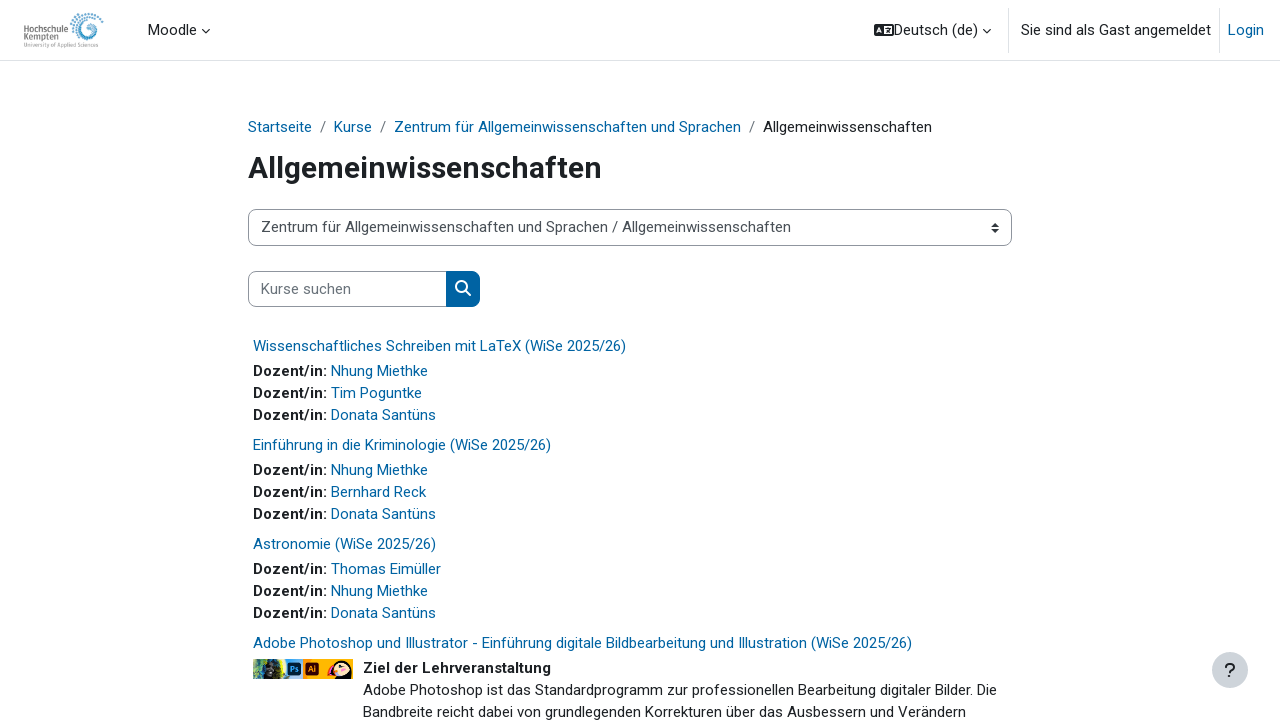

--- FILE ---
content_type: text/html; charset=utf-8
request_url: https://moodle.hs-kempten.de/course/index.php?categoryid=84
body_size: 14237
content:
<!DOCTYPE html>

<html  dir="ltr" lang="de" xml:lang="de">
<head>
    <title>Alle Kurse | Moodle HS Kempten</title>
    <link rel="shortcut icon" href="https://moodle.hs-kempten.de/pluginfile.php/1/theme_boost_union/favicon/64x64/1764595730/favicon.ico" />
    <meta http-equiv="Content-Type" content="text/html; charset=utf-8" />
<meta name="keywords" content="moodle, Alle Kurse | Moodle HS Kempten" />
<link rel="stylesheet" type="text/css" href="https://moodle.hs-kempten.de/theme/yui_combo.php?rollup/3.18.1/yui-moodlesimple-min.css" /><script id="firstthemesheet" type="text/css">/** Required in order to fix style inclusion problems in IE with YUI **/</script><link rel="stylesheet" type="text/css" href="https://moodle.hs-kempten.de/theme/styles.php/boost_union/1764595730_1/all" />
<script>
//<![CDATA[
var M = {}; M.yui = {};
M.pageloadstarttime = new Date();
M.cfg = {"wwwroot":"https:\/\/moodle.hs-kempten.de","homeurl":{},"sesskey":"iKFnPBIr44","sessiontimeout":"28800","sessiontimeoutwarning":"1200","themerev":"1764595730","slasharguments":1,"theme":"boost_union","iconsystemmodule":"core\/icon_system_fontawesome","jsrev":"1764595730","admin":"admin","svgicons":true,"usertimezone":"Europa\/Berlin","language":"de","courseId":1,"courseContextId":2,"contextid":220,"contextInstanceId":84,"langrev":1766287983,"templaterev":"1764595730"};var yui1ConfigFn = function(me) {if(/-skin|reset|fonts|grids|base/.test(me.name)){me.type='css';me.path=me.path.replace(/\.js/,'.css');me.path=me.path.replace(/\/yui2-skin/,'/assets/skins/sam/yui2-skin')}};
var yui2ConfigFn = function(me) {var parts=me.name.replace(/^moodle-/,'').split('-'),component=parts.shift(),module=parts[0],min='-min';if(/-(skin|core)$/.test(me.name)){parts.pop();me.type='css';min=''}
if(module){var filename=parts.join('-');me.path=component+'/'+module+'/'+filename+min+'.'+me.type}else{me.path=component+'/'+component+'.'+me.type}};
YUI_config = {"debug":false,"base":"https:\/\/moodle.hs-kempten.de\/lib\/yuilib\/3.18.1\/","comboBase":"https:\/\/moodle.hs-kempten.de\/theme\/yui_combo.php?","combine":true,"filter":null,"insertBefore":"firstthemesheet","groups":{"yui2":{"base":"https:\/\/moodle.hs-kempten.de\/lib\/yuilib\/2in3\/2.9.0\/build\/","comboBase":"https:\/\/moodle.hs-kempten.de\/theme\/yui_combo.php?","combine":true,"ext":false,"root":"2in3\/2.9.0\/build\/","patterns":{"yui2-":{"group":"yui2","configFn":yui1ConfigFn}}},"moodle":{"name":"moodle","base":"https:\/\/moodle.hs-kempten.de\/theme\/yui_combo.php?m\/1764595730\/","combine":true,"comboBase":"https:\/\/moodle.hs-kempten.de\/theme\/yui_combo.php?","ext":false,"root":"m\/1764595730\/","patterns":{"moodle-":{"group":"moodle","configFn":yui2ConfigFn}},"filter":null,"modules":{"moodle-core-maintenancemodetimer":{"requires":["base","node"]},"moodle-core-blocks":{"requires":["base","node","io","dom","dd","dd-scroll","moodle-core-dragdrop","moodle-core-notification"]},"moodle-core-notification":{"requires":["moodle-core-notification-dialogue","moodle-core-notification-alert","moodle-core-notification-confirm","moodle-core-notification-exception","moodle-core-notification-ajaxexception"]},"moodle-core-notification-dialogue":{"requires":["base","node","panel","escape","event-key","dd-plugin","moodle-core-widget-focusafterclose","moodle-core-lockscroll"]},"moodle-core-notification-alert":{"requires":["moodle-core-notification-dialogue"]},"moodle-core-notification-confirm":{"requires":["moodle-core-notification-dialogue"]},"moodle-core-notification-exception":{"requires":["moodle-core-notification-dialogue"]},"moodle-core-notification-ajaxexception":{"requires":["moodle-core-notification-dialogue"]},"moodle-core-event":{"requires":["event-custom"]},"moodle-core-formchangechecker":{"requires":["base","event-focus","moodle-core-event"]},"moodle-core-handlebars":{"condition":{"trigger":"handlebars","when":"after"}},"moodle-core-actionmenu":{"requires":["base","event","node-event-simulate"]},"moodle-core-languninstallconfirm":{"requires":["base","node","moodle-core-notification-confirm","moodle-core-notification-alert"]},"moodle-core-lockscroll":{"requires":["plugin","base-build"]},"moodle-core-dragdrop":{"requires":["base","node","io","dom","dd","event-key","event-focus","moodle-core-notification"]},"moodle-core-chooserdialogue":{"requires":["base","panel","moodle-core-notification"]},"moodle-core_availability-form":{"requires":["base","node","event","event-delegate","panel","moodle-core-notification-dialogue","json"]},"moodle-backup-confirmcancel":{"requires":["node","node-event-simulate","moodle-core-notification-confirm"]},"moodle-backup-backupselectall":{"requires":["node","event","node-event-simulate","anim"]},"moodle-course-management":{"requires":["base","node","io-base","moodle-core-notification-exception","json-parse","dd-constrain","dd-proxy","dd-drop","dd-delegate","node-event-delegate"]},"moodle-course-util":{"requires":["node"],"use":["moodle-course-util-base"],"submodules":{"moodle-course-util-base":{},"moodle-course-util-section":{"requires":["node","moodle-course-util-base"]},"moodle-course-util-cm":{"requires":["node","moodle-course-util-base"]}}},"moodle-course-categoryexpander":{"requires":["node","event-key"]},"moodle-course-dragdrop":{"requires":["base","node","io","dom","dd","dd-scroll","moodle-core-dragdrop","moodle-core-notification","moodle-course-coursebase","moodle-course-util"]},"moodle-form-dateselector":{"requires":["base","node","overlay","calendar"]},"moodle-form-shortforms":{"requires":["node","base","selector-css3","moodle-core-event"]},"moodle-question-chooser":{"requires":["moodle-core-chooserdialogue"]},"moodle-question-preview":{"requires":["base","dom","event-delegate","event-key","core_question_engine"]},"moodle-question-searchform":{"requires":["base","node"]},"moodle-availability_completion-form":{"requires":["base","node","event","moodle-core_availability-form"]},"moodle-availability_date-form":{"requires":["base","node","event","io","moodle-core_availability-form"]},"moodle-availability_grade-form":{"requires":["base","node","event","moodle-core_availability-form"]},"moodle-availability_group-form":{"requires":["base","node","event","moodle-core_availability-form"]},"moodle-availability_grouping-form":{"requires":["base","node","event","moodle-core_availability-form"]},"moodle-availability_profile-form":{"requires":["base","node","event","moodle-core_availability-form"]},"moodle-mod_assign-history":{"requires":["node","transition"]},"moodle-mod_attendance-groupfilter":{"requires":["base","node"]},"moodle-mod_checklist-linkselect":{"requires":["node","event-valuechange"]},"moodle-mod_customcert-rearrange":{"requires":["dd-delegate","dd-drag"]},"moodle-mod_oublog-tagselector":{"requires":["base","node","autocomplete","autocomplete-filters","autocomplete-highlighters"]},"moodle-mod_oublog-savecheck":{"requires":["base","node","io","panel","moodle-core-notification-alert"]},"moodle-mod_quiz-quizbase":{"requires":["base","node"]},"moodle-mod_quiz-questionchooser":{"requires":["moodle-core-chooserdialogue","moodle-mod_quiz-util","querystring-parse"]},"moodle-mod_quiz-modform":{"requires":["base","node","event"]},"moodle-mod_quiz-util":{"requires":["node","moodle-core-actionmenu"],"use":["moodle-mod_quiz-util-base"],"submodules":{"moodle-mod_quiz-util-base":{},"moodle-mod_quiz-util-slot":{"requires":["node","moodle-mod_quiz-util-base"]},"moodle-mod_quiz-util-page":{"requires":["node","moodle-mod_quiz-util-base"]}}},"moodle-mod_quiz-autosave":{"requires":["base","node","event","event-valuechange","node-event-delegate","io-form"]},"moodle-mod_quiz-toolboxes":{"requires":["base","node","event","event-key","io","moodle-mod_quiz-quizbase","moodle-mod_quiz-util-slot","moodle-core-notification-ajaxexception"]},"moodle-mod_quiz-dragdrop":{"requires":["base","node","io","dom","dd","dd-scroll","moodle-core-dragdrop","moodle-core-notification","moodle-mod_quiz-quizbase","moodle-mod_quiz-util-base","moodle-mod_quiz-util-page","moodle-mod_quiz-util-slot","moodle-course-util"]},"moodle-mod_scheduler-saveseen":{"requires":["base","node","event"]},"moodle-mod_scheduler-delselected":{"requires":["base","node","event"]},"moodle-mod_scheduler-studentlist":{"requires":["base","node","event","io"]},"moodle-message_airnotifier-toolboxes":{"requires":["base","node","io"]},"moodle-block_xp-notification":{"requires":["base","node","handlebars","button-plugin","moodle-core-notification-dialogue"]},"moodle-block_xp-rulepicker":{"requires":["base","node","handlebars","moodle-core-notification-dialogue"]},"moodle-block_xp-filters":{"requires":["base","node","moodle-core-dragdrop","moodle-core-notification-confirm","moodle-block_xp-rulepicker"]},"moodle-filter_glossary-autolinker":{"requires":["base","node","io-base","json-parse","event-delegate","overlay","moodle-core-event","moodle-core-notification-alert","moodle-core-notification-exception","moodle-core-notification-ajaxexception"]},"moodle-filter_mathjaxloader-loader":{"requires":["moodle-core-event"]},"moodle-editor_atto-rangy":{"requires":[]},"moodle-editor_atto-editor":{"requires":["node","transition","io","overlay","escape","event","event-simulate","event-custom","node-event-html5","node-event-simulate","yui-throttle","moodle-core-notification-dialogue","moodle-core-notification-confirm","moodle-editor_atto-rangy","handlebars","timers","querystring-stringify"]},"moodle-editor_atto-plugin":{"requires":["node","base","escape","event","event-outside","handlebars","event-custom","timers","moodle-editor_atto-menu"]},"moodle-editor_atto-menu":{"requires":["moodle-core-notification-dialogue","node","event","event-custom"]},"moodle-report_eventlist-eventfilter":{"requires":["base","event","node","node-event-delegate","datatable","autocomplete","autocomplete-filters"]},"moodle-report_loglive-fetchlogs":{"requires":["base","event","node","io","node-event-delegate"]},"moodle-gradereport_history-userselector":{"requires":["escape","event-delegate","event-key","handlebars","io-base","json-parse","moodle-core-notification-dialogue"]},"moodle-qbank_editquestion-chooser":{"requires":["moodle-core-chooserdialogue"]},"moodle-tool_lp-dragdrop-reorder":{"requires":["moodle-core-dragdrop"]},"moodle-assignfeedback_editpdf-editor":{"requires":["base","event","node","io","graphics","json","event-move","event-resize","transition","querystring-stringify-simple","moodle-core-notification-dialog","moodle-core-notification-alert","moodle-core-notification-warning","moodle-core-notification-exception","moodle-core-notification-ajaxexception"]},"moodle-atto_accessibilitychecker-button":{"requires":["color-base","moodle-editor_atto-plugin"]},"moodle-atto_accessibilityhelper-button":{"requires":["moodle-editor_atto-plugin"]},"moodle-atto_align-button":{"requires":["moodle-editor_atto-plugin"]},"moodle-atto_bold-button":{"requires":["moodle-editor_atto-plugin"]},"moodle-atto_charmap-button":{"requires":["moodle-editor_atto-plugin"]},"moodle-atto_clear-button":{"requires":["moodle-editor_atto-plugin"]},"moodle-atto_collapse-button":{"requires":["moodle-editor_atto-plugin"]},"moodle-atto_edusharing-button":{"requires":["moodle-editor_atto-plugin"]},"moodle-atto_emojipicker-button":{"requires":["moodle-editor_atto-plugin"]},"moodle-atto_emoticon-button":{"requires":["moodle-editor_atto-plugin"]},"moodle-atto_equation-button":{"requires":["moodle-editor_atto-plugin","moodle-core-event","io","event-valuechange","tabview","array-extras"]},"moodle-atto_fullscreen-button":{"requires":["event-resize","moodle-editor_atto-plugin"]},"moodle-atto_generico-button":{"requires":["moodle-editor_atto-plugin"]},"moodle-atto_h5p-button":{"requires":["moodle-editor_atto-plugin"]},"moodle-atto_html-beautify":{},"moodle-atto_html-button":{"requires":["promise","moodle-editor_atto-plugin","moodle-atto_html-beautify","moodle-atto_html-codemirror","event-valuechange"]},"moodle-atto_html-codemirror":{"requires":["moodle-atto_html-codemirror-skin"]},"moodle-atto_image-button":{"requires":["moodle-editor_atto-plugin"]},"moodle-atto_indent-button":{"requires":["moodle-editor_atto-plugin"]},"moodle-atto_italic-button":{"requires":["moodle-editor_atto-plugin"]},"moodle-atto_link-button":{"requires":["moodle-editor_atto-plugin"]},"moodle-atto_managefiles-button":{"requires":["moodle-editor_atto-plugin"]},"moodle-atto_managefiles-usedfiles":{"requires":["node","escape"]},"moodle-atto_media-button":{"requires":["moodle-editor_atto-plugin","moodle-form-shortforms"]},"moodle-atto_noautolink-button":{"requires":["moodle-editor_atto-plugin"]},"moodle-atto_orderedlist-button":{"requires":["moodle-editor_atto-plugin"]},"moodle-atto_poodll-button":{"requires":["moodle-editor_atto-plugin"]},"moodle-atto_recordrtc-button":{"requires":["moodle-editor_atto-plugin","moodle-atto_recordrtc-recording"]},"moodle-atto_recordrtc-recording":{"requires":["moodle-atto_recordrtc-button"]},"moodle-atto_rtl-button":{"requires":["moodle-editor_atto-plugin"]},"moodle-atto_snippet-button":{"requires":["moodle-editor_atto-plugin"]},"moodle-atto_strike-button":{"requires":["moodle-editor_atto-plugin"]},"moodle-atto_subscript-button":{"requires":["moodle-editor_atto-plugin"]},"moodle-atto_superscript-button":{"requires":["moodle-editor_atto-plugin"]},"moodle-atto_table-button":{"requires":["moodle-editor_atto-plugin","moodle-editor_atto-menu","event","event-valuechange"]},"moodle-atto_title-button":{"requires":["moodle-editor_atto-plugin"]},"moodle-atto_underline-button":{"requires":["moodle-editor_atto-plugin"]},"moodle-atto_undo-button":{"requires":["moodle-editor_atto-plugin"]},"moodle-atto_unorderedlist-button":{"requires":["moodle-editor_atto-plugin"]},"moodle-atto_wiris-button":{"requires":["moodle-editor_atto-plugin","get"]}}},"gallery":{"name":"gallery","base":"https:\/\/moodle.hs-kempten.de\/lib\/yuilib\/gallery\/","combine":true,"comboBase":"https:\/\/moodle.hs-kempten.de\/theme\/yui_combo.php?","ext":false,"root":"gallery\/1764595730\/","patterns":{"gallery-":{"group":"gallery"}}}},"modules":{"core_filepicker":{"name":"core_filepicker","fullpath":"https:\/\/moodle.hs-kempten.de\/lib\/javascript.php\/1764595730\/repository\/filepicker.js","requires":["base","node","node-event-simulate","json","async-queue","io-base","io-upload-iframe","io-form","yui2-treeview","panel","cookie","datatable","datatable-sort","resize-plugin","dd-plugin","escape","moodle-core_filepicker","moodle-core-notification-dialogue"]},"core_comment":{"name":"core_comment","fullpath":"https:\/\/moodle.hs-kempten.de\/lib\/javascript.php\/1764595730\/comment\/comment.js","requires":["base","io-base","node","json","yui2-animation","overlay","escape"]},"mathjax":{"name":"mathjax","fullpath":"https:\/\/cdn.jsdelivr.net\/npm\/mathjax@2.7.9\/MathJax.js?delayStartupUntil=configured"}},"logInclude":[],"logExclude":[],"logLevel":null};
M.yui.loader = {modules: {}};

//]]>
</script>

    <meta name="viewport" content="width=device-width, initial-scale=1.0">
</head>
<body  id="page-course-index-category" class="format-site limitedwidth  path-course path-course-index chrome dir-ltr lang-de yui-skin-sam yui3-skin-sam moodle-hs-kempten-de pagelayout-coursecategory course-1 context-220 category-84 uses-drawers drawer-open-index nocourseindexcmicons theme_boost-union-footerbuttondesktop">
<div class="toast-wrapper mx-auto py-0 fixed-top" role="status" aria-live="polite"></div>
<div id="page-wrapper" class="d-print-block">

    <div>
    <a class="sr-only sr-only-focusable" href="#maincontent">Zum Hauptinhalt</a>
</div><script src="https://moodle.hs-kempten.de/lib/javascript.php/1764595730/lib/polyfills/polyfill.js"></script>
<script src="https://moodle.hs-kempten.de/theme/yui_combo.php?rollup/3.18.1/yui-moodlesimple-min.js"></script><script src="https://moodle.hs-kempten.de/lib/javascript.php/1764595730/lib/javascript-static.js"></script>
<script>
//<![CDATA[
document.body.className += ' jsenabled';
//]]>
</script>



    
    <nav class="navbar fixed-top navbar-light bg-white navbar-expand " aria-label="Site-Navigation">
    
        <button class="navbar-toggler aabtn d-block d-md-none px-1 my-1 border-0" data-toggler="drawers" data-action="toggle" data-target="theme_boost-drawers-primary">
            <span class="navbar-toggler-icon"></span>
            <span class="sr-only">Website-Übersicht</span>
        </button>
    
        <a href="https://moodle.hs-kempten.de/" class="navbar-brand align-items-center m-0 mr-4 p-0 aabtn   d-none d-md-flex  ">
    
                <img src="https://moodle.hs-kempten.de/pluginfile.php/1/theme_boost_union/logocompact/300x300/1764595730/logo-hs-kempten-rgb-screen.jpg" class="logo mr-1" alt="Moodle HS Kempten">
        </a>
            <div class="primary-navigation">
                <nav class="moremenu navigation">
                    <ul id="moremenu-6956202540717-navbar-nav" role="menubar" class="nav more-nav navbar-nav">
                                    <li class="dropdown nav-item  " role="none" data-forceintomoremenu="false">
                                        <a class="dropdown-toggle nav-link  " id="drop-down-69562025406a3" role="menuitem" data-toggle="dropdown"
                                            aria-haspopup="true" aria-expanded="false" href="#" aria-controls="drop-down-menu-69562025406a3"
                                            
                                            
                                            
                                            tabindex="-1"
                                        >
                                            Moodle
                                        </a>
                                        <div class="dropdown-menu" role="menu" id="drop-down-menu-69562025406a3" aria-labelledby="drop-down-69562025406a3">
                                            
                                            
                                                        <a class="dropdown-item " role="menuitem" href="https://moodle.hs-kempten.de/course/view.php?id=2719"  tabindex="-1"
                                                            
                                                            
                                                        >
                                                            Was ändert sich mit Moodle 4?
                                                        </a>
                                            
                                        </div>
                                    </li>
                            <li role="none" class="nav-item dropdown dropdownmoremenu d-none" data-region="morebutton">
                                <a class="dropdown-toggle nav-link " href="#" id="moremenu-dropdown-6956202540717" role="menuitem" data-toggle="dropdown" aria-haspopup="true" aria-expanded="false" tabindex="-1">
                                    Mehr
                                </a>
                                <ul class="dropdown-menu dropdown-menu-left" data-region="moredropdown" aria-labelledby="moremenu-dropdown-6956202540717" role="menu">
                                </ul>
                            </li>
                    </ul>
                </nav>
            </div>
    
        <ul class="navbar-nav d-none d-md-flex my-1 px-1">
            <!-- page_heading_menu -->
            
        </ul>
    
        <div id="usernavigation" class="navbar-nav ml-auto">
                <div class="langmenu">
                    <div class="dropdown show">
                        <a href="#" role="button" id="lang-menu-toggle" data-toggle="dropdown" aria-label="Sprache" aria-haspopup="true" aria-controls="lang-action-menu" class="btn dropdown-toggle">
                            <i class="icon fa fa-language fa-fw mr-1" aria-hidden="true"></i>
                            <span class="langbutton">
                                Deutsch ‎(de)‎
                            </span>
                            <b class="caret"></b>
                        </a>
                        <div role="menu" aria-labelledby="lang-menu-toggle" id="lang-action-menu" class="dropdown-menu dropdown-menu-right">
                                    <a href="#" class="dropdown-item pl-5" role="menuitem" aria-current="true"
                                            >
                                        Deutsch ‎(de)‎
                                    </a>
                                    <a href="https://moodle.hs-kempten.de/course/index.php?categoryid=84&amp;lang=en" class="dropdown-item pl-5" role="menuitem" 
                                            lang="en" >
                                        English ‎(en)‎
                                    </a>
                        </div>
                    </div>
                </div>
                <div class="divider border-left h-75 align-self-center mx-1"></div>
            
            <div class="d-flex align-items-stretch usermenu-container" data-region="usermenu">
                    <div class="usermenu">
                            <span class="login pl-2">
                                    Sie sind als Gast angemeldet
                                    <div class="divider border-left h-75 align-self-center mx-2"></div>
                                    <a href="https://moodle.hs-kempten.de/login/index.php">Login</a>
                            </span>
                    </div>
            </div>
            
    
        </div>
    </nav>
    
<div  class="drawer   drawer-left  drawer-primary d-print-none not-initialized" data-region="fixed-drawer" id="theme_boost-drawers-primary" data-preference="" data-state="show-drawer-primary" data-forceopen="0" data-close-on-resize="1">
    <div class="drawerheader">
        <button
            class="btn drawertoggle icon-no-margin hidden"
            data-toggler="drawers"
            data-action="closedrawer"
            data-target="theme_boost-drawers-primary"
            data-toggle="tooltip"
            data-placement="right"
            title="Leiste schließen"
        >
            <i class="icon fa fa-times fa-fw " aria-hidden="true"  ></i>
        </button>
                    <img src="https://moodle.hs-kempten.de/pluginfile.php/1/theme_boost_union/logocompact/300x300/1764595730/logo-hs-kempten-rgb-screen.jpg" class="logo py-1 h-100" alt="Moodle HS Kempten">

    </div>
    <div class="drawercontent drag-container" data-usertour="scroller">
                <div class="list-group">
                    
                    <a id="drop-down-1" href="#" class=" list-group-item list-group-item-action icons-collapse-expand collapsed d-flex" title="" data-toggle="collapse" data-target="#drop-down-menu-1" aria-expanded="false" aria-controls="drop-down-menu-1">
                        Moodle
                        <span class="ml-auto expanded-icon icon-no-margin mx-2">
                            <i class="icon fa fa-caret-down fa-fw " aria-hidden="true"  ></i>
                            <span class="sr-only">
                                Einklappen
                            </span>
                        </span>
                        <span class="ml-auto collapsed-icon icon-no-margin mx-2">
                            <i class="icon fa fa-caret-right fa-fw " aria-hidden="true"  ></i>
                            <span class="sr-only">
                                Ausklappen
                            </span>
                        </span>
                    </a>
                    <div class="collapse list-group-item p-0 border-0" role="menu" id="drop-down-menu-1" aria-labelledby="drop-down-1">
                            <!-- Third level child support - Custom -->
                    
                                    <a href="https://moodle.hs-kempten.de/course/view.php?id=2719"  class="pl-5 bg-light list-group-item list-group-item-action " >
                    
                                        Was ändert sich mit Moodle 4?
                                    </a>
                    
                    </div>
        </div>

    </div>
</div>


    <div id="page" data-region="mainpage" data-usertour="scroller" class="drawers   drag-container">



        <div class="main-inner-wrapper main-inner-outside-none main-inner-outside-nextmaincontent">

        <div id="topofscroll" class="main-inner">
            <div class="drawer-toggles d-flex">
            </div>
            
            
            <header id="page-header" class="header-maxwidth d-print-none">
    <div class="w-100">
        <div class="d-flex flex-wrap">
            <div id="page-navbar">
                <nav aria-label="Navigationsleiste">
    <ol class="breadcrumb">
                <li class="breadcrumb-item">
                    <a href="https://moodle.hs-kempten.de/"  >Startseite</a>
                </li>
        
                <li class="breadcrumb-item">
                    <a href="https://moodle.hs-kempten.de/course/index.php"  >Kurse</a>
                </li>
        
                <li class="breadcrumb-item">
                    <a href="https://moodle.hs-kempten.de/course/index.php?categoryid=10"  >Zentrum für Allgemeinwissenschaften und Sprachen</a>
                </li>
        
                <li class="breadcrumb-item"><span>Allgemeinwissenschaften</span></li>
        </ol>
</nav>
            </div>
            <div class="ml-auto d-flex">
                
            </div>
            <div id="course-header">
                
            </div>
        </div>
                <div class="d-flex align-items-center">
                        <div class="mr-auto">
                            <div class="page-context-header"><div class="page-header-headings"><h1 class="h2">Allgemeinwissenschaften</h1></div></div>
                        </div>
                    <div class="header-actions-container ml-auto" data-region="header-actions-container">
                    </div>
                </div>
    </div>
</header>
            <div id="page-content" class="pb-3 d-print-block">
                <div id="region-main-box">
                    <section id="region-main" aria-label="Inhalt">

                        <span class="notifications" id="user-notifications"></span>
                        
                        <div role="main"><span id="maincontent"></span><span></span><div class="container-fluid tertiary-navigation" id="action_bar">
    <div class="row">
            <div class="navitem">
                <div class="urlselect text-truncate w-100">
                    <form method="post" action="https://moodle.hs-kempten.de/course/jumpto.php" class="form-inline" id="url_select_f6956202531b1e1">
                        <input type="hidden" name="sesskey" value="iKFnPBIr44">
                            <label for="url_select6956202531b1e2" class="sr-only">
                                Kursbereiche
                            </label>
                        <select  id="url_select6956202531b1e2" class="custom-select urlselect text-truncate w-100" name="jump"
                                 >
                                    <option value="/course/index.php?categoryid=2" >Fakultät Betriebswirtschaft</option>
                                    <option value="/course/index.php?categoryid=12" >Fakultät Betriebswirtschaft / Bachelor of Arts</option>
                                    <option value="/course/index.php?categoryid=15" >Fakultät Betriebswirtschaft / Bachelor of Arts / Betriebswirtschaft</option>
                                    <option value="/course/index.php?categoryid=16" >Fakultät Betriebswirtschaft / Bachelor of Arts / International Management</option>
                                    <option value="/course/index.php?categoryid=159" >Fakultät Betriebswirtschaft / Bachelor of Arts / International Management / Übergreifende Fächer IM</option>
                                    <option value="/course/index.php?categoryid=13" >Fakultät Betriebswirtschaft / Master of Arts</option>
                                    <option value="/course/index.php?categoryid=17" >Fakultät Betriebswirtschaft / Master of Arts / Global Business Development</option>
                                    <option value="/course/index.php?categoryid=208" >Fakultät Betriebswirtschaft / Master of Arts / Corporate Sustainability &amp; Sustainable Finance</option>
                                    <option value="/course/index.php?categoryid=209" >Fakultät Betriebswirtschaft / Master of Arts / Logistik und Supply Chain Management</option>
                                    <option value="/course/index.php?categoryid=14" >Fakultät Betriebswirtschaft / Master of Science</option>
                                    <option value="/course/index.php?categoryid=18" >Fakultät Betriebswirtschaft / Master of Science / Logistik</option>
                                    <option value="/course/index.php?categoryid=102" >Fakultät Betriebswirtschaft / Übergreifende Fächer BW</option>
                                    <option value="/course/index.php?categoryid=180" >Fakultät Betriebswirtschaft / Praxissemester</option>
                                    <option value="/course/index.php?categoryid=3" >Fakultät Elektrotechnik</option>
                                    <option value="/course/index.php?categoryid=19" >Fakultät Elektrotechnik / Bachelor of Engineering</option>
                                    <option value="/course/index.php?categoryid=24" >Fakultät Elektrotechnik / Bachelor of Engineering / Elektro- und Informationstechnik</option>
                                    <option value="/course/index.php?categoryid=25" >Fakultät Elektrotechnik / Bachelor of Engineering / Mechatronik</option>
                                    <option value="/course/index.php?categoryid=26" >Fakultät Elektrotechnik / Bachelor of Engineering / Wirtschaftsingenieurwesen Elektrotechnik / Mechatronik</option>
                                    <option value="/course/index.php?categoryid=27" >Fakultät Elektrotechnik / Bachelor of Engineering / Wirtschaftsingenieurwesen Technologie und Nachhaltigkeit</option>
                                    <option value="/course/index.php?categoryid=155" >Fakultät Elektrotechnik / Bachelor of Engineering / Wirtschaftsingenieurwesen Technologie und Nachhaltigkeit / Robotik</option>
                                    <option value="/course/index.php?categoryid=28" >Fakultät Elektrotechnik / Bachelor of Engineering / Robotik</option>
                                    <option value="/course/index.php?categoryid=197" >Fakultät Elektrotechnik / Bachelor of Engineering / International Engineering</option>
                                    <option value="/course/index.php?categoryid=20" >Fakultät Elektrotechnik / Master of Engineering</option>
                                    <option value="/course/index.php?categoryid=29" >Fakultät Elektrotechnik / Master of Engineering / Electrical Engineering</option>
                                    <option value="/course/index.php?categoryid=30" >Fakultät Elektrotechnik / Master of Engineering / Automatisierungstechnik und Robotik</option>
                                    <option value="/course/index.php?categoryid=31" >Fakultät Elektrotechnik / Master of Engineering / Technisches Innovations- und Produktmanagement</option>
                                    <option value="/course/index.php?categoryid=164" >Fakultät Elektrotechnik / Master of Engineering / Fahrerassistenz</option>
                                    <option value="/course/index.php?categoryid=21" >Fakultät Elektrotechnik / Master of Science</option>
                                    <option value="/course/index.php?categoryid=32" >Fakultät Elektrotechnik / Master of Science / Fahrerassistenzsysteme</option>
                                    <option value="/course/index.php?categoryid=103" >Fakultät Elektrotechnik / Übergreifende Fächer EL</option>
                                    <option value="/course/index.php?categoryid=4" >Fakultät Informatik</option>
                                    <option value="/course/index.php?categoryid=22" >Fakultät Informatik / Bachelor of Science</option>
                                    <option value="/course/index.php?categoryid=33" >Fakultät Informatik / Bachelor of Science / Informatik</option>
                                    <option value="/course/index.php?categoryid=34" >Fakultät Informatik / Bachelor of Science / Informatik - Game Engineering</option>
                                    <option value="/course/index.php?categoryid=35" >Fakultät Informatik / Bachelor of Science / Wirtschaftsinformatik</option>
                                    <option value="/course/index.php?categoryid=36" >Fakultät Informatik / Bachelor of Science / Gesundheits- und Pflegeinformatik</option>
                                    <option value="/course/index.php?categoryid=118" >Fakultät Informatik / Bachelor of Science / Medizininformatik</option>
                                    <option value="/course/index.php?categoryid=23" >Fakultät Informatik / Master of Science</option>
                                    <option value="/course/index.php?categoryid=37" >Fakultät Informatik / Master of Science / Informatik</option>
                                    <option value="/course/index.php?categoryid=38" >Fakultät Informatik / Master of Science / Game Engineering und Visual Computing</option>
                                    <option value="/course/index.php?categoryid=109" >Fakultät Informatik / Master of Science / Künstliche Intelligenz und Computer Vision</option>
                                    <option value="/course/index.php?categoryid=104" >Fakultät Informatik / Übergreifende Fächer IF</option>
                                    <option value="/course/index.php?categoryid=110" >Fakultät Informatik / * Allgemeine Informationen</option>
                                    <option value="/course/index.php?categoryid=5" >Fakultät Maschinenbau</option>
                                    <option value="/course/index.php?categoryid=39" >Fakultät Maschinenbau / Bachelor of Engineering</option>
                                    <option value="/course/index.php?categoryid=42" >Fakultät Maschinenbau / Bachelor of Engineering / Energie- und Umwelttechnik</option>
                                    <option value="/course/index.php?categoryid=43" >Fakultät Maschinenbau / Bachelor of Engineering / Lebensmittel- und Verpackungstechnologie</option>
                                    <option value="/course/index.php?categoryid=44" >Fakultät Maschinenbau / Bachelor of Engineering / Maschinenbau</option>
                                    <option value="/course/index.php?categoryid=45" >Fakultät Maschinenbau / Bachelor of Engineering / Wirtschaftsingenieurwesen Maschinenbau</option>
                                    <option value="/course/index.php?categoryid=46" >Fakultät Maschinenbau / Bachelor of Engineering / Fahrzeugtechnik</option>
                                    <option value="/course/index.php?categoryid=47" >Fakultät Maschinenbau / Bachelor of Engineering / Verfahrenstechnik und Nachhaltigkeit</option>
                                    <option value="/course/index.php?categoryid=40" >Fakultät Maschinenbau / Master of Engineering</option>
                                    <option value="/course/index.php?categoryid=48" >Fakultät Maschinenbau / Master of Engineering / Energietechnik</option>
                                    <option value="/course/index.php?categoryid=49" >Fakultät Maschinenbau / Master of Engineering / Produktentwicklung im Maschinen- und Anlagenbau</option>
                                    <option value="/course/index.php?categoryid=50" >Fakultät Maschinenbau / Master of Engineering / Wirtschaftsingenieurwesen Maschinenbau</option>
                                    <option value="/course/index.php?categoryid=41" >Fakultät Maschinenbau / Master of Science</option>
                                    <option value="/course/index.php?categoryid=51" >Fakultät Maschinenbau / Master of Science / Fertigungs- und Werkstofftechnik</option>
                                    <option value="/course/index.php?categoryid=105" >Fakultät Maschinenbau / Übergreifende Fächer MB</option>
                                    <option value="/course/index.php?categoryid=6" >Fakultät Soziales &amp; Gesundheit</option>
                                    <option value="/course/index.php?categoryid=52" >Fakultät Soziales &amp; Gesundheit / Bachelor of Arts</option>
                                    <option value="/course/index.php?categoryid=55" >Fakultät Soziales &amp; Gesundheit / Bachelor of Arts / Gesundheitswirtschaft</option>
                                    <option value="/course/index.php?categoryid=56" >Fakultät Soziales &amp; Gesundheit / Bachelor of Arts / Soziale Arbeit mit Schwerpunkt Jugendarbeit</option>
                                    <option value="/course/index.php?categoryid=58" >Fakultät Soziales &amp; Gesundheit / Bachelor of Arts / Soziale Arbeit</option>
                                    <option value="/course/index.php?categoryid=57" >Fakultät Soziales &amp; Gesundheit / Bachelor of Arts / Sozialwirtschaft</option>
                                    <option value="/course/index.php?categoryid=124" >Fakultät Soziales &amp; Gesundheit / Bachelor of Arts / Geriatrische Pflege und Therapie</option>
                                    <option value="/course/index.php?categoryid=177" >Fakultät Soziales &amp; Gesundheit / Bachelor of Arts / Sozialmanagement</option>
                                    <option value="/course/index.php?categoryid=178" >Fakultät Soziales &amp; Gesundheit / Bachelor of Arts / Gesundheitsmanagement</option>
                                    <option value="/course/index.php?categoryid=53" >Fakultät Soziales &amp; Gesundheit / Bachelor of Science</option>
                                    <option value="/course/index.php?categoryid=59" >Fakultät Soziales &amp; Gesundheit / Bachelor of Science / Geriatrische Therapie, Rehabilitation und Pflege</option>
                                    <option value="/course/index.php?categoryid=60" >Fakultät Soziales &amp; Gesundheit / Bachelor of Science / Geriatrische Therapie, Rehabilitation und Pflege / GT II</option>
                                    <option value="/course/index.php?categoryid=61" >Fakultät Soziales &amp; Gesundheit / Bachelor of Science / Geriatrische Therapie, Rehabilitation und Pflege / GT III</option>
                                    <option value="/course/index.php?categoryid=62" >Fakultät Soziales &amp; Gesundheit / Bachelor of Science / Geriatrische Therapie, Rehabilitation und Pflege / GT IV</option>
                                    <option value="/course/index.php?categoryid=63" >Fakultät Soziales &amp; Gesundheit / Bachelor of Science / Pflege</option>
                                    <option value="/course/index.php?categoryid=64" >Fakultät Soziales &amp; Gesundheit / Bachelor of Science / Gerontologische Pflege und Therapie</option>
                                    <option value="/course/index.php?categoryid=54" >Fakultät Soziales &amp; Gesundheit / Master of Arts</option>
                                    <option value="/course/index.php?categoryid=65" >Fakultät Soziales &amp; Gesundheit / Master of Arts / Führung in der Sozial- und Gesundheitswirtschaft</option>
                                    <option value="/course/index.php?categoryid=66" >Fakultät Soziales &amp; Gesundheit / Master of Arts / Management im Sozial- und Gesundheitswesen</option>
                                    <option value="/course/index.php?categoryid=106" >Fakultät Soziales &amp; Gesundheit / Übergreifende Fächer SG</option>
                                    <option value="/course/index.php?categoryid=7" >Fakultät Tourismus-Management</option>
                                    <option value="/course/index.php?categoryid=67" >Fakultät Tourismus-Management / Bachelor of Arts</option>
                                    <option value="/course/index.php?categoryid=69" >Fakultät Tourismus-Management / Master of Arts</option>
                                    <option value="/course/index.php?categoryid=107" >Fakultät Tourismus-Management / Allgemeine Themen TO</option>
                                    <option value="/course/index.php?categoryid=165" >Fakultät Tourismus-Management / Master of Science</option>
                                    <option value="/course/index.php?categoryid=1" >Verschiedenes</option>
                                    <option value="/course/index.php?categoryid=92" >Verschiedenes / Ab- und Umfragen</option>
                                    <option value="/course/index.php?categoryid=111" >Verschiedenes / Abteilung Studium</option>
                                    <option value="/course/index.php?categoryid=93" >Verschiedenes / Büro für Gleichstellung, Familie und Diversity</option>
                                    <option value="/course/index.php?categoryid=94" >Verschiedenes / E-Learning</option>
                                    <option value="/course/index.php?categoryid=135" >Verschiedenes / IT</option>
                                    <option value="/course/index.php?categoryid=127" >Verschiedenes / IT / IT-Sicherheit</option>
                                    <option value="/course/index.php?categoryid=97" >Verschiedenes / Projekte</option>
                                    <option value="/course/index.php?categoryid=112" >Verschiedenes / Rechenzentrum</option>
                                    <option value="/course/index.php?categoryid=96" >Verschiedenes / Testkurse</option>
                                    <option value="/course/index.php?categoryid=8" >Kempten Business School</option>
                                    <option value="/course/index.php?categoryid=72" >Kempten Business School / Bachelor of Arts (berufsbegleitend)</option>
                                    <option value="/course/index.php?categoryid=78" >Kempten Business School / Bachelor of Arts (berufsbegleitend) / Betriebswirtschaft</option>
                                    <option value="/course/index.php?categoryid=71" >Kempten Business School / Masterstudiengänge (berufsbegeleitend) // Master's degree programs</option>
                                    <option value="/course/index.php?categoryid=75" >Kempten Business School / Masterstudiengänge (berufsbegeleitend) // Master's degree programs / Master Beratung, Organisationsentwicklung und Coaching</option>
                                    <option value="/course/index.php?categoryid=182" >Kempten Business School / Masterstudiengänge (berufsbegeleitend) // Master's degree programs / Master Beratung, Organisationsentwicklung und Coaching / Sommer 2025</option>
                                    <option value="/course/index.php?categoryid=183" >Kempten Business School / Masterstudiengänge (berufsbegeleitend) // Master's degree programs / Master Beratung, Organisationsentwicklung und Coaching / Winter 2025</option>
                                    <option value="/course/index.php?categoryid=76" >Kempten Business School / Masterstudiengänge (berufsbegeleitend) // Master's degree programs / Master Wirtschaftspsychologie</option>
                                    <option value="/course/index.php?categoryid=82" >Kempten Business School / Masterstudiengänge (berufsbegeleitend) // Master's degree programs / Master Wirtschaftspsychologie / Klasse 2021</option>
                                    <option value="/course/index.php?categoryid=83" >Kempten Business School / Masterstudiengänge (berufsbegeleitend) // Master's degree programs / Master Wirtschaftspsychologie / Klasse 2022</option>
                                    <option value="/course/index.php?categoryid=133" >Kempten Business School / Masterstudiengänge (berufsbegeleitend) // Master's degree programs / Master Wirtschaftspsychologie / Klasse 2023</option>
                                    <option value="/course/index.php?categoryid=163" >Kempten Business School / Masterstudiengänge (berufsbegeleitend) // Master's degree programs / Master Wirtschaftspsychologie / Klasse 2024</option>
                                    <option value="/course/index.php?categoryid=196" >Kempten Business School / Masterstudiengänge (berufsbegeleitend) // Master's degree programs / Master Wirtschaftspsychologie / Klasse 2025</option>
                                    <option value="/course/index.php?categoryid=207" >Kempten Business School / Masterstudiengänge (berufsbegeleitend) // Master's degree programs / Master Wirtschaftspsychologie / Klasse 2026</option>
                                    <option value="/course/index.php?categoryid=77" >Kempten Business School / Masterstudiengänge (berufsbegeleitend) // Master's degree programs / Master Energiesysteme und Energiewirtschaft</option>
                                    <option value="/course/index.php?categoryid=136" >Kempten Business School / Masterstudiengänge (berufsbegeleitend) // Master's degree programs / MBA (International Business Management and Leadership)</option>
                                    <option value="/course/index.php?categoryid=169" >Kempten Business School / Masterstudiengänge (berufsbegeleitend) // Master's degree programs / MBA (International Business Management and Leadership) / Intern KBS Team</option>
                                    <option value="/course/index.php?categoryid=149" >Kempten Business School / Masterstudiengänge (berufsbegeleitend) // Master's degree programs / MBA (International Business Management and Leadership) / Winterterm 2022/2023</option>
                                    <option value="/course/index.php?categoryid=145" >Kempten Business School / Masterstudiengänge (berufsbegeleitend) // Master's degree programs / MBA (International Business Management and Leadership) / Summerterm 2023</option>
                                    <option value="/course/index.php?categoryid=146" >Kempten Business School / Masterstudiengänge (berufsbegeleitend) // Master's degree programs / MBA (International Business Management and Leadership) / Winterterm 2023/2024</option>
                                    <option value="/course/index.php?categoryid=147" >Kempten Business School / Masterstudiengänge (berufsbegeleitend) // Master's degree programs / MBA (International Business Management and Leadership) / Summerterm 2024</option>
                                    <option value="/course/index.php?categoryid=151" >Kempten Business School / Masterstudiengänge (berufsbegeleitend) // Master's degree programs / MBA (International Business Management and Leadership) / Summerterm 2024 / Electives</option>
                                    <option value="/course/index.php?categoryid=152" >Kempten Business School / Masterstudiengänge (berufsbegeleitend) // Master's degree programs / MBA (International Business Management and Leadership) / Summerterm 2024 / General Management Track</option>
                                    <option value="/course/index.php?categoryid=153" >Kempten Business School / Masterstudiengänge (berufsbegeleitend) // Master's degree programs / MBA (International Business Management and Leadership) / Summerterm 2024 / Supply Chain Management Track</option>
                                    <option value="/course/index.php?categoryid=148" >Kempten Business School / Masterstudiengänge (berufsbegeleitend) // Master's degree programs / MBA (International Business Management and Leadership) / Winterterm 2024/2025</option>
                                    <option value="/course/index.php?categoryid=167" >Kempten Business School / Masterstudiengänge (berufsbegeleitend) // Master's degree programs / MBA (International Business Management and Leadership) / Winterterm 2024/2025 / MBA 45</option>
                                    <option value="/course/index.php?categoryid=150" >Kempten Business School / Masterstudiengänge (berufsbegeleitend) // Master's degree programs / MBA (International Business Management and Leadership) / Summerterm 2025</option>
                                    <option value="/course/index.php?categoryid=170" >Kempten Business School / Masterstudiengänge (berufsbegeleitend) // Master's degree programs / MBA (International Business Management and Leadership) / Summerterm 2025 / MBA 45</option>
                                    <option value="/course/index.php?categoryid=202" >Kempten Business School / Masterstudiengänge (berufsbegeleitend) // Master's degree programs / MBA (International Business Management and Leadership) / Winterterm 2025/26</option>
                                    <option value="/course/index.php?categoryid=203" >Kempten Business School / Masterstudiengänge (berufsbegeleitend) // Master's degree programs / MBA (International Business Management and Leadership) / Winterterm 2025/26 / MBA 46</option>
                                    <option value="/course/index.php?categoryid=168" >Kempten Business School / Masterstudiengänge (berufsbegeleitend) // Master's degree programs / MBA (International Business Management and Leadership) / Infopoints</option>
                                    <option value="/course/index.php?categoryid=171" >Kempten Business School / Masterstudiengänge (berufsbegeleitend) // Master's degree programs / MBA (International Business Management and Leadership) / Masterthesis</option>
                                    <option value="/course/index.php?categoryid=73" >Kempten Business School / Weiteres Kursangebot // Other courses offered</option>
                                    <option value="/course/index.php?categoryid=119" >Kempten Business School / Weiteres Kursangebot // Other courses offered / Data Science und Business Analytics</option>
                                    <option value="/course/index.php?categoryid=142" >Kempten Business School / Weiteres Kursangebot // Other courses offered / Data Science und Business Analytics / Sommersemester 2023</option>
                                    <option value="/course/index.php?categoryid=143" >Kempten Business School / Weiteres Kursangebot // Other courses offered / Data Science und Business Analytics / Wintersemester 2023/24</option>
                                    <option value="/course/index.php?categoryid=144" >Kempten Business School / Weiteres Kursangebot // Other courses offered / Data Science und Business Analytics / Sommersemester 2024</option>
                                    <option value="/course/index.php?categoryid=125" >Kempten Business School / Weiteres Kursangebot // Other courses offered / Zertifikat Automatisierungstechnik und Robotik</option>
                                    <option value="/course/index.php?categoryid=126" >Kempten Business School / Weiteres Kursangebot // Other courses offered / Zertifikat Automatisierungstechnik und Robotik / Industrierobotik</option>
                                    <option value="/course/index.php?categoryid=172" >Kempten Business School / Weiteres Kursangebot // Other courses offered / Sozialmanagement</option>
                                    <option value="/course/index.php?categoryid=199" >Kempten Business School / Weiteres Kursangebot // Other courses offered / Zertifikatskurse</option>
                                    <option value="/course/index.php?categoryid=200" >Kempten Business School / Weiteres Kursangebot // Other courses offered / Zertifikatskurse / Wintersemester 2025/26</option>
                                    <option value="/course/index.php?categoryid=201" >Kempten Business School / Weiteres Kursangebot // Other courses offered / Zertifikatskurse / Sommersemester 2025</option>
                                    <option value="/course/index.php?categoryid=10" >Zentrum für Allgemeinwissenschaften und Sprachen</option>
                                    <option value="/course/index.php?categoryid=84" selected>Zentrum für Allgemeinwissenschaften und Sprachen / Allgemeinwissenschaften</option>
                                    <option value="/course/index.php?categoryid=85" >Zentrum für Allgemeinwissenschaften und Sprachen / Sprachen</option>
                                    <option value="/course/index.php?categoryid=87" >Zentrum für Allgemeinwissenschaften und Sprachen / Sprachen / Allgemeinwissenschaftliche Module</option>
                                    <option value="/course/index.php?categoryid=88" >Zentrum für Allgemeinwissenschaften und Sprachen / Sprachen / Deutsch als Fremdsprache Module</option>
                                    <option value="/course/index.php?categoryid=90" >Zentrum für Allgemeinwissenschaften und Sprachen / Sprachen / Zusatzangebote</option>
                                    <option value="/course/index.php?categoryid=91" >Zentrum für Allgemeinwissenschaften und Sprachen / Sprachen / Lehrbeauftragte</option>
                                    <option value="/course/index.php?categoryid=113" >Zentrum für Allgemeinwissenschaften und Sprachen / Sprachen / Archiv</option>
                                    <option value="/course/index.php?categoryid=114" >Zentrum für Allgemeinwissenschaften und Sprachen / Sprachen / Archiv / Sommersemester 2022</option>
                                    <option value="/course/index.php?categoryid=115" >Zentrum für Allgemeinwissenschaften und Sprachen / Sprachen / Archiv / Sommersemester 2022 / Allgemeinwissenschaftliche Module</option>
                                    <option value="/course/index.php?categoryid=116" >Zentrum für Allgemeinwissenschaften und Sprachen / Sprachen / Archiv / Sommersemester 2022 / Deutsch als Fremdsprache Module</option>
                                    <option value="/course/index.php?categoryid=117" >Zentrum für Allgemeinwissenschaften und Sprachen / Sprachen / Archiv / Sommersemester 2022 / Fakultätsmodule</option>
                                    <option value="/course/index.php?categoryid=120" >Zentrum für Allgemeinwissenschaften und Sprachen / Sprachen / Archiv / Wintersemester 2022/23</option>
                                    <option value="/course/index.php?categoryid=121" >Zentrum für Allgemeinwissenschaften und Sprachen / Sprachen / Archiv / Wintersemester 2022/23 / Allgemeinwissenschaftliche Module</option>
                                    <option value="/course/index.php?categoryid=122" >Zentrum für Allgemeinwissenschaften und Sprachen / Sprachen / Archiv / Wintersemester 2022/23 / Deutsch als Fremdsprache Module</option>
                                    <option value="/course/index.php?categoryid=123" >Zentrum für Allgemeinwissenschaften und Sprachen / Sprachen / Archiv / Wintersemester 2022/23 / Fakultätsmodule</option>
                                    <option value="/course/index.php?categoryid=137" >Zentrum für Allgemeinwissenschaften und Sprachen / Sprachen / Archiv / Sommersemester 2023</option>
                                    <option value="/course/index.php?categoryid=138" >Zentrum für Allgemeinwissenschaften und Sprachen / Sprachen / Archiv / Sommersemester 2023 / Allgemeinwissenschaftliche Module</option>
                                    <option value="/course/index.php?categoryid=139" >Zentrum für Allgemeinwissenschaften und Sprachen / Sprachen / Archiv / Sommersemester 2023 / Deutsch als Fremdsprache Module</option>
                                    <option value="/course/index.php?categoryid=140" >Zentrum für Allgemeinwissenschaften und Sprachen / Sprachen / Archiv / Sommersemester 2023 / Fakultätsmodule</option>
                                    <option value="/course/index.php?categoryid=156" >Zentrum für Allgemeinwissenschaften und Sprachen / Sprachen / Archiv / Wintersemester 2023-24</option>
                                    <option value="/course/index.php?categoryid=157" >Zentrum für Allgemeinwissenschaften und Sprachen / Sprachen / Archiv / Wintersemester 2023-24 / Allgemeinwissenschaftliche Module</option>
                                    <option value="/course/index.php?categoryid=158" >Zentrum für Allgemeinwissenschaften und Sprachen / Sprachen / Archiv / Wintersemester 2023-24 / Deutsch als Fremdsprache Module</option>
                                    <option value="/course/index.php?categoryid=141" >Zentrum für Allgemeinwissenschaften und Sprachen / Sprachen / Archiv / Zusatzangebote</option>
                                    <option value="/course/index.php?categoryid=174" >Zentrum für Allgemeinwissenschaften und Sprachen / Sprachen / Archiv / Sommersemester 2024</option>
                                    <option value="/course/index.php?categoryid=175" >Zentrum für Allgemeinwissenschaften und Sprachen / Sprachen / Archiv / Sommersemester 2024 / Allgemeinwissenschaftliche Module</option>
                                    <option value="/course/index.php?categoryid=176" >Zentrum für Allgemeinwissenschaften und Sprachen / Sprachen / Archiv / Sommersemester 2024 / Deutsch als Fremdsprache Module</option>
                                    <option value="/course/index.php?categoryid=191" >Zentrum für Allgemeinwissenschaften und Sprachen / Sprachen / Archiv / Wintersemester 2024/25</option>
                                    <option value="/course/index.php?categoryid=192" >Zentrum für Allgemeinwissenschaften und Sprachen / Sprachen / Archiv / Wintersemester 2024/25 / Allgemeinwissenschaftliche Module</option>
                                    <option value="/course/index.php?categoryid=193" >Zentrum für Allgemeinwissenschaften und Sprachen / Sprachen / Archiv / Wintersemester 2024/25 / Deutsch als Fremdsprache Module</option>
                                    <option value="/course/index.php?categoryid=204" >Zentrum für Allgemeinwissenschaften und Sprachen / Sprachen / Archiv / Sommersemester 2025</option>
                                    <option value="/course/index.php?categoryid=205" >Zentrum für Allgemeinwissenschaften und Sprachen / Sprachen / Archiv / Sommersemester 2025 / Allgemeinwissenschaftliche Module</option>
                                    <option value="/course/index.php?categoryid=206" >Zentrum für Allgemeinwissenschaften und Sprachen / Sprachen / Archiv / Sommersemester 2025 / Deutsch als Fremdsprache Module</option>
                                    <option value="/course/index.php?categoryid=86" >Zentrum für Allgemeinwissenschaften und Sprachen / Projekte</option>
                                    <option value="/course/index.php?categoryid=9" >International Office</option>
                                    <option value="/course/index.php?categoryid=11" >Virtuelle Hochschule Bayern (vhb)</option>
                                    <option value="/course/index.php?categoryid=181" >StartUp Center</option>
                                    <option value="/course/index.php?categoryid=210" >Promotionszentrum</option>
                                    <option value="/course/index.php?categoryid=194" >Service und Beratung</option>
                                    <option value="/course/index.php?categoryid=166" >Service und Beratung / Hochschule Dual</option>
                                    <option value="/course/index.php?categoryid=184" >Lehre &amp; Didaktik</option>
                                    <option value="/course/index.php?categoryid=185" >Lehre &amp; Didaktik / Angebote und Infos Didaktik</option>
                                    <option value="/course/index.php?categoryid=189" >Lehre &amp; Didaktik / Handreichungen</option>
                                    <option value="/course/index.php?categoryid=188" >Lehre &amp; Didaktik / E-learning: Kurse &amp; Guides</option>
                                    <option value="/course/index.php?categoryid=161" >Lehre &amp; Didaktik / E-learning: Kurse &amp; Guides / Moodle</option>
                                    <option value="/course/index.php?categoryid=162" >Lehre &amp; Didaktik / E-learning: Kurse &amp; Guides / Moodle / Kurzguides</option>
                                    <option value="/course/index.php?categoryid=187" >Lehre &amp; Didaktik / Events &amp; Veranstaltungen</option>
                                    <option value="/course/index.php?categoryid=190" >Lehre &amp; Didaktik / Hochschuldidaktische Weiterbildungen</option>
                        </select>
                            <noscript>
                                <input type="submit" class="btn btn-secondary ml-1" value="Start">
                            </noscript>
                    </form>
                </div>
            </div>
            <div class="navitem">
                <div class="simplesearchform ">
                    <form autocomplete="off" action="https://moodle.hs-kempten.de/course/search.php" method="get" accept-charset="utf-8" class="mform form-inline simplesearchform">
                    <div class="input-group">
                        <label for="searchinput-69562025326426956202531b1e3">
                            <span class="sr-only">Kurse suchen</span>
                        </label>
                        <input type="text"
                           id="searchinput-69562025326426956202531b1e3"
                           class="form-control"
                           placeholder="Kurse suchen"
                           aria-label="Kurse suchen"
                           name="search"
                           data-region="input"
                           autocomplete="off"
                           value=""
                        >
                        <div class="input-group-append">
                            <button type="submit"
                                class="btn  btn-primary search-icon"
                                
                            >
                                <i class="icon fa fa-search fa-fw " aria-hidden="true"  ></i>
                                <span class="sr-only">Kurse suchen</span>
                            </button>
                        </div>
                
                    </div>
                    </form>
                </div>            </div>
    </div>
</div><div class="course_category_tree clearfix "><div class="content"><div class="courses category-browse category-browse-84"><div class="coursebox clearfix odd first" data-courseid="3531" data-type="1"><div class="info"><h3 class="coursename"><a class="aalink" href="https://moodle.hs-kempten.de/course/view.php?id=3531">Wissenschaftliches Schreiben mit LaTeX (WiSe 2025/26)</a></h3><div class="moreinfo"></div></div><div class="content"><div class="d-flex"><div class="flex-grow-1"><ul class="teachers"><li><span class="font-weight-bold">Dozent/in: </span><a href="https://moodle.hs-kempten.de/user/view.php?id=14059&amp;course=1">Nhung Miethke</a></li><li><span class="font-weight-bold">Dozent/in: </span><a href="https://moodle.hs-kempten.de/user/view.php?id=128&amp;course=1">Tim Poguntke</a></li><li><span class="font-weight-bold">Dozent/in: </span><a href="https://moodle.hs-kempten.de/user/view.php?id=14045&amp;course=1">Donata Santüns</a></li></ul></div></div></div></div><div class="coursebox clearfix even" data-courseid="1917" data-type="1"><div class="info"><h3 class="coursename"><a class="aalink" href="https://moodle.hs-kempten.de/course/view.php?id=1917">Einführung in die Kriminologie (WiSe 2025/26)</a></h3><div class="moreinfo"></div></div><div class="content"><div class="d-flex"><div class="flex-grow-1"><ul class="teachers"><li><span class="font-weight-bold">Dozent/in: </span><a href="https://moodle.hs-kempten.de/user/view.php?id=14059&amp;course=1">Nhung Miethke</a></li><li><span class="font-weight-bold">Dozent/in: </span><a href="https://moodle.hs-kempten.de/user/view.php?id=5551&amp;course=1">Bernhard Reck</a></li><li><span class="font-weight-bold">Dozent/in: </span><a href="https://moodle.hs-kempten.de/user/view.php?id=14045&amp;course=1">Donata Santüns</a></li></ul></div></div></div></div><div class="coursebox clearfix odd" data-courseid="1852" data-type="1"><div class="info"><h3 class="coursename"><a class="aalink" href="https://moodle.hs-kempten.de/course/view.php?id=1852">Astronomie (WiSe 2025/26)</a></h3><div class="moreinfo"></div></div><div class="content"><div class="d-flex"><div class="flex-grow-1"><ul class="teachers"><li><span class="font-weight-bold">Dozent/in: </span><a href="https://moodle.hs-kempten.de/user/view.php?id=1012&amp;course=1">Thomas Eimüller</a></li><li><span class="font-weight-bold">Dozent/in: </span><a href="https://moodle.hs-kempten.de/user/view.php?id=14059&amp;course=1">Nhung Miethke</a></li><li><span class="font-weight-bold">Dozent/in: </span><a href="https://moodle.hs-kempten.de/user/view.php?id=14045&amp;course=1">Donata Santüns</a></li></ul></div></div></div></div><div class="coursebox clearfix even" data-courseid="191" data-type="1"><div class="info"><h3 class="coursename"><a class="aalink" href="https://moodle.hs-kempten.de/course/view.php?id=191">Adobe Photoshop und Illustrator - Einführung digitale Bildbearbeitung und Illustration (WiSe 2025/26)</a></h3><div class="moreinfo"></div></div><div class="content"><div class="d-flex"><div class="courseimage"><img src="https://moodle.hs-kempten.de/pluginfile.php/9392/course/overviewfiles/moodle_title_ps-ai_V03.jpg" alt="" /></div><div class="flex-grow-1"><div class="summary"><div class="no-overflow"><p><b>Ziel der Lehrveranstaltung</b><br>Adobe Photoshop ist das Standardprogramm zur professionellen Bearbeitung digitaler Bilder. Die Bandbreite reicht dabei von grundlegenden Korrekturen über das Ausbessern und Verändern einzelner Bildelemente bis hin zum Erstellen von komplett neuen Bildwelten durch die Kombination verschiedener Einzelbilder.<br>Mit Adobe Illustrator können digitale Zeichnungen und Illustrationen erstellt werden. Dies können Logos, Infographiken und Schaubildern oder auch die Digitalisierung von Handzeichnungen sein. Auch einseitige Printprodukte wie Plakate können sehr gut mit Illustrator erstellt werden. <br><br>Die Bedienung der Programme, der jeweiligen Werkzeuge und ein geeigneter Workflow werden anhand von Workshops vermittelt. Auf die Benutzung der in den beiden Programmen integrierten generativen KI-Funktionen wird ausführlich eingegangen. Ergänzend wird die Benutzung von Adobe Firefly vorgestellt. Die KI-Funktionen können für die Erbringung der Prüfungsleistung genutzt werden. Das Mitbringen eigener Photos zur Bearbeitung sowie Ideen für eigene Illustrationen und Projekte sind ausdrücklich erwünscht.<br><br><b>Lehrinhalte</b><br>&gt; Grundlagen digitale Bilder (Unterschied Vektor- und Pixelgrafik, Bildgröße bzw. -auflösung, Dateiformate)<br>&gt; Grundsätzliche Bedienung von Adobe Photoshop und Illustrator (Benutzeroberfläche, Werkzeuge, Workflow, Ebenen, Text, Farbe etc.)<br>&gt; Photoshop: Grundlagen Korrektur (Belichtung, Kontrast, Farbkorrektur, etc.), Retusche (Ausbessern, Verändern, Ergänzen) und Montage (Kombination verschiedener Bildelemente, Freisteller, Masken)<br>&gt; Illustrator: Grundlagen Illustration (Erstellen digitaler Zeichnungen, Pfade, Pinsel, Effekte, Verläufe, Masken, Vektorisierung bzw. Nachzeichnen von manuellen Vorlagen etc.) <br>&gt; Grundlagen Druck<br></p></div></div><ul class="teachers"><li><span class="font-weight-bold">Dozent/in: </span><a href="https://moodle.hs-kempten.de/user/view.php?id=14059&amp;course=1">Nhung Miethke</a></li><li><span class="font-weight-bold">Dozent/in: </span><a href="https://moodle.hs-kempten.de/user/view.php?id=14045&amp;course=1">Donata Santüns</a></li><li><span class="font-weight-bold">Dozent/in: </span><a href="https://moodle.hs-kempten.de/user/view.php?id=12151&amp;course=1">Merle Schäfer</a></li></ul></div></div></div></div><div class="coursebox clearfix odd" data-courseid="570" data-type="1"><div class="info"><h3 class="coursename"><a class="aalink" href="https://moodle.hs-kempten.de/course/view.php?id=570">Berufs- und Arbeitspädagogik - Ausbilderschein (WiSe 2025/26)</a></h3><div class="moreinfo"></div></div><div class="content"><div class="d-flex"><div class="flex-grow-1"><ul class="teachers"><li><span class="font-weight-bold">Dozent/in: </span><a href="https://moodle.hs-kempten.de/user/view.php?id=15091&amp;course=1">Karl Grözinger</a></li><li><span class="font-weight-bold">Dozent/in: </span><a href="https://moodle.hs-kempten.de/user/view.php?id=14059&amp;course=1">Nhung Miethke</a></li><li><span class="font-weight-bold">Dozent/in: </span><a href="https://moodle.hs-kempten.de/user/view.php?id=14045&amp;course=1">Donata Santüns</a></li><li><span class="font-weight-bold">Dozent/in: </span><a href="https://moodle.hs-kempten.de/user/view.php?id=9162&amp;course=1">Uwe Schwab</a></li></ul></div></div></div></div><div class="coursebox clearfix even" data-courseid="574" data-type="1"><div class="info"><h3 class="coursename"><a class="aalink" href="https://moodle.hs-kempten.de/course/view.php?id=574">Diversity und Genderkompetenz </a></h3><div class="moreinfo"></div></div><div class="content"><div class="d-flex"><div class="flex-grow-1"><ul class="teachers"><li><span class="font-weight-bold">Dozent/in: </span><a href="https://moodle.hs-kempten.de/user/view.php?id=142&amp;course=1">Melanie Lüders</a></li></ul></div></div></div></div><div class="coursebox clearfix odd" data-courseid="578" data-type="1"><div class="info"><h3 class="coursename"><a class="aalink" href="https://moodle.hs-kempten.de/course/view.php?id=578">Kommunikation und Körpersprache: Körpersprache lesen, Körpersprache verstehen, mit Körpersprache wirken (WiSe 2025/26)</a></h3><div class="moreinfo"></div></div><div class="content"><div class="d-flex"><div class="flex-grow-1"><ul class="teachers"><li><span class="font-weight-bold">Dozent/in: </span><a href="https://moodle.hs-kempten.de/user/view.php?id=14059&amp;course=1">Nhung Miethke</a></li><li><span class="font-weight-bold">Dozent/in: </span><a href="https://moodle.hs-kempten.de/user/view.php?id=14045&amp;course=1">Donata Santüns</a></li></ul></div></div></div></div><div class="coursebox clearfix even" data-courseid="579" data-type="1"><div class="info"><h3 class="coursename"><a class="aalink" href="https://moodle.hs-kempten.de/course/view.php?id=579">Kommunikation und Körpersprache: Mit Methoden des Improvisationstheaters besser ins Gespräch kommen (WiSe 2025/26)</a></h3><div class="moreinfo"></div></div><div class="content"><div class="d-flex"><div class="flex-grow-1"><ul class="teachers"><li><span class="font-weight-bold">Dozent/in: </span><a href="https://moodle.hs-kempten.de/user/view.php?id=3495&amp;course=1">Catrin Fanger</a></li><li><span class="font-weight-bold">Dozent/in: </span><a href="https://moodle.hs-kempten.de/user/view.php?id=14059&amp;course=1">Nhung Miethke</a></li><li><span class="font-weight-bold">Dozent/in: </span><a href="https://moodle.hs-kempten.de/user/view.php?id=14045&amp;course=1">Donata Santüns</a></li></ul></div></div></div></div><div class="coursebox clearfix odd" data-courseid="264" data-type="1"><div class="info"><h3 class="coursename"><a class="aalink" href="https://moodle.hs-kempten.de/course/view.php?id=264">Kommunikations-, Präsentations- und Teambildung beim Erstsemesterevent (SoSe 2025)</a></h3><div class="moreinfo"></div></div><div class="content"><div class="d-flex"><div class="flex-grow-1"><div class="summary"><div class="no-overflow"><p></p>
<p style="margin-bottom: .0001pt; text-align: justify;"><b><span style="font-size: 9.0pt; font-family: Verdana;">Ziel</span></b></p>
<p style="text-align: justify;"><span style="font-size: 9.0pt; font-family: Verdana;">Ziel dieser Veranstaltung ist es, als Projekt-Team die <b>„Einführungstage für Erstsemester“</b> zu organisieren und diese bei <b>Durchführung zu Beginn des WS 2526</b></span></p><p style="text-align: justify;"><span style="font-size: 9.0pt; font-family: Verdana;"><b>&nbsp;aktiv mit zu gestalten und als Trainer zu agieren</b>. Die Einführungstage sollen den neuen Studierenden helfen, mit der Hochschule Kempten und dem Studienort vertraut zu werden, aber auch sich untereinander kennenzulernen, ein soziales Netz zu knüpfen und ein WIR – Gefühl zu entwickeln. </span></p>
<p style="text-align: justify;"><b><span style="font-size: 9.0pt; font-family: Verdana;">Inhalt:</span></b><span style="font-size: 9.0pt; font-family: Verdana;"></span></p>
<p style="text-align: justify;"><span style="font-size: 9.0pt; font-family: Verdana;">Inhalte dieser Veranstaltung sind die theoretische und praktische Erarbeitung von Motivations- und Kommunikationsgrundlagen, sowie Teambildungsmöglichkeiten und in der Folge die praktische Umsetzung der erlernten Methoden während der Durchführung der Erstsemestertage. Als Grundlage der Erstsemestereinführungstage muss ein Projektplan erstellt werden, die sozialen Komponenten gewählt und getestet werden (z.B. Präsentationen, Spiele, Endparty...).</span></p>
<p style="text-align: justify;"><span style="font-size: 9.0pt; font-family: Verdana;">Die Studierenden dieses AW-Faches halten die Projektverantwortung für die Erstsemestertage inne. Dabei werden sie selbstverständlich von der Dozentin unterstützt. </span></p>
<p></p>
<p></p></div></div><ul class="teachers"><li><span class="font-weight-bold">Dozent/in: </span><a href="https://moodle.hs-kempten.de/user/view.php?id=1006&amp;course=1">Petra Denninger</a></li><li><span class="font-weight-bold">Dozent/in: </span><a href="https://moodle.hs-kempten.de/user/view.php?id=14059&amp;course=1">Nhung Miethke</a></li></ul></div></div></div></div><div class="coursebox clearfix even last" data-courseid="581" data-type="1"><div class="info"><h3 class="coursename"><a class="aalink" href="https://moodle.hs-kempten.de/course/view.php?id=581">Konfliktmanagement - Prävention und Intervention (WiSe 2025/26)</a></h3><div class="moreinfo"></div></div><div class="content"><div class="d-flex"><div class="flex-grow-1"><ul class="teachers"><li><span class="font-weight-bold">Dozent/in: </span><a href="https://moodle.hs-kempten.de/user/view.php?id=14059&amp;course=1">Nhung Miethke</a></li><li><span class="font-weight-bold">Dozent/in: </span><a href="https://moodle.hs-kempten.de/user/view.php?id=14045&amp;course=1">Donata Santüns</a></li><li><span class="font-weight-bold">Dozent/in: </span><a href="https://moodle.hs-kempten.de/user/view.php?id=13941&amp;course=1">Holger Sawatzki</a></li></ul></div></div></div></div></div></div></div></div>
                        
                        

                    </section>
                </div>
            </div>
        </div>

        </div>



        
        <footer id="page-footer" class="footer-popover bg-white">
            <div data-region="footer-container-popover">
                    <button class="btn btn-icon bg-secondary icon-no-margin btn-footer-popover" data-action="footer-popover" aria-label="Fußbereich anzeigen">
                        <i class="icon fa fa-question fa-fw " aria-hidden="true"  ></i>
                    </button>
            </div>
                <div class="footer-content-popover container" data-region="footer-content-popover">
                        <div class="footer-section p-3 border-bottom">
                            <div class="logininfo">
                                <div class="logininfo">Sie sind als Gast angemeldet (<a href="https://moodle.hs-kempten.de/login/index.php">Login</a>)</div>
                            </div>
                        </div>
                    <div class="tool_usertours-resettourcontainer"></div>
                    
                        <div class="footer-section p-3 border-bottom">
                            <a class="mobilelink" href="https://download.moodle.org/mobile?version=2023042411&amp;lang=de&amp;iosappid=633359593&amp;androidappid=com.moodle.moodlemobile">Laden Sie die mobile App</a>
                        </div>
                        <div class="footer-section p-3 border-bottom">
                            
<p style="text-align: center;"><a title="Hinweise zum Datenschutz und Einwilligung zur Verarbeitung personenbezogener Daten" href="https://moodle.hs-kempten.de/data_privacy_statement/DataPrivacyStatement.html">Hinweise zum Datenschutz und Einwilligung zur Verarbeitung personenbezogener Daten</a></p>
<p style="text-align: center;"><a title="Impressum" href="https://www.hs-kempten.de/impressum"> Impressum </a></p>
                        </div>
                    <script>
//<![CDATA[
var require = {
    baseUrl : 'https://moodle.hs-kempten.de/lib/requirejs.php/1764595730/',
    // We only support AMD modules with an explicit define() statement.
    enforceDefine: true,
    skipDataMain: true,
    waitSeconds : 0,

    paths: {
        jquery: 'https://moodle.hs-kempten.de/lib/javascript.php/1764595730/lib/jquery/jquery-3.6.4.min',
        jqueryui: 'https://moodle.hs-kempten.de/lib/javascript.php/1764595730/lib/jquery/ui-1.13.2/jquery-ui.min',
        jqueryprivate: 'https://moodle.hs-kempten.de/lib/javascript.php/1764595730/lib/requirejs/jquery-private'
    },

    // Custom jquery config map.
    map: {
      // '*' means all modules will get 'jqueryprivate'
      // for their 'jquery' dependency.
      '*': { jquery: 'jqueryprivate' },
      // Stub module for 'process'. This is a workaround for a bug in MathJax (see MDL-60458).
      '*': { process: 'core/first' },

      // 'jquery-private' wants the real jQuery module
      // though. If this line was not here, there would
      // be an unresolvable cyclic dependency.
      jqueryprivate: { jquery: 'jquery' }
    }
};

//]]>
</script>
<script src="https://moodle.hs-kempten.de/lib/javascript.php/1764595730/lib/requirejs/require.min.js"></script>
<script>
//<![CDATA[
M.util.js_pending("core/first");
require(['core/first'], function() {
require(['core/prefetch'])
;
require(["media_videojs/loader"], function(loader) {
    loader.setUp('de');
});;

        require(['jquery', 'core/custom_interaction_events'], function($, CustomEvents) {
            CustomEvents.define('#url_select6956202531b1e2', [CustomEvents.events.accessibleChange]);
            $('#url_select6956202531b1e2').on(CustomEvents.events.accessibleChange, function() {
                if ($(this).val()) {
                    $('#url_select_f6956202531b1e1').submit();
                }
            });
        });
    ;
M.util.js_pending('theme_boost_union/backtotopbutton'); require(['theme_boost_union/backtotopbutton'], function(amd) {amd.init(); M.util.js_complete('theme_boost_union/backtotopbutton');});;

    require(['core/moremenu'], function(moremenu) {
        moremenu(document.querySelector('#moremenu-6956202540717-navbar-nav'));
    });
;

    require(['core/usermenu'], function(UserMenu) {
        UserMenu.init();
    });
;

require(['theme_boost/drawers']);
;

require(['theme_boost/footer-popover'], function(FooterPopover) {
    FooterPopover.init();
});
;

M.util.js_pending('theme_boost/loader');
require(['theme_boost/loader', 'theme_boost/drawer'], function(Loader, Drawer) {
    Drawer.init();
    M.util.js_complete('theme_boost/loader');


});
;
M.util.js_pending('core/notification'); require(['core/notification'], function(amd) {amd.init(220, []); M.util.js_complete('core/notification');});;
M.util.js_pending('core/log'); require(['core/log'], function(amd) {amd.setConfig({"level":"warn"}); M.util.js_complete('core/log');});;
M.util.js_pending('core/page_global'); require(['core/page_global'], function(amd) {amd.init(); M.util.js_complete('core/page_global');});;
M.util.js_pending('core/utility'); require(['core/utility'], function(amd) {M.util.js_complete('core/utility');});;
M.util.js_pending('core/storage_validation'); require(['core/storage_validation'], function(amd) {amd.init(null); M.util.js_complete('core/storage_validation');});
    M.util.js_complete("core/first");
});
//]]>
</script>
<script>
//<![CDATA[
M.str = {"moodle":{"lastmodified":"Zuletzt ge\u00e4ndert","name":"Name","error":"Fehler","info":"Infos","yes":"Ja","no":"Nein","ok":"OK","cancel":"Abbrechen","confirm":"Best\u00e4tigen","areyousure":"Sind Sie sicher?","closebuttontitle":"Schlie\u00dfen","unknownerror":"Unbekannter Fehler","file":"Datei","url":"URL","collapseall":"Alles einklappen","expandall":"Alles aufklappen"},"repository":{"type":"Typ","size":"Gr\u00f6\u00dfe","invalidjson":"Ung\u00fcltiger JSON-Text","nofilesattached":"Keine Datei","filepicker":"Dateiauswahl","logout":"Abmelden","nofilesavailable":"Keine Dateien vorhanden","norepositoriesavailable":"Sie k\u00f6nnen hier zur Zeit keine Dateien hochladen.","fileexistsdialogheader":"Datei bereits vorhanden","fileexistsdialog_editor":"Eine Datei mit diesem Namen wurde bereits an den Text angeh\u00e4ngt, den Sie gerade bearbeiten","fileexistsdialog_filemanager":"Eine Datei mit diesem Namen wurde bereits an den Text angeh\u00e4ngt","renameto":"Nach '{$a}' umbenennen","referencesexist":"Es gibt {$a} Links zu dieser Datei.","select":"W\u00e4hlen Sie"},"admin":{"confirmdeletecomments":"M\u00f6chten Sie die ausgew\u00e4hlten Kommentare wirklich l\u00f6schen?","confirmation":"Best\u00e4tigung"},"debug":{"debuginfo":"Debug-Info","line":"Zeile","stacktrace":"Stack trace"},"langconfig":{"labelsep":":\u00a0"}};
//]]>
</script>
<script>
//<![CDATA[
(function() {Y.use("moodle-filter_mathjaxloader-loader",function() {M.filter_mathjaxloader.configure({"mathjaxconfig":"\nMathJax.Hub.Config({\n    config: [\"Accessible.js\", \"Safe.js\"],\n    errorSettings: { message: [\"!\"] },\n    skipStartupTypeset: true,\n    messageStyle: \"none\"\n});\n","lang":"de"});
});
Y.use("moodle-filter_glossary-autolinker",function() {M.filter_glossary.init_filter_autolinking({"courseid":0});
});
M.util.help_popups.setup(Y);
 M.util.js_pending('random6956202531b1e5'); Y.on('domready', function() { M.util.js_complete("init");  M.util.js_complete('random6956202531b1e5'); });
})();
//]]>
</script>

                </div>
        
            <div class="footer-content-debugging footer-dark bg-dark text-light">
                <div class="container-fluid footer-dark-inner">
                    
                </div>
            </div>
        
        </footer>
        
            <div id="footnote" class="py-3">
                <div class="container-fluid px-0">
                    <p dir="ltr" style="text-align: left;"></p><h4></h4><h5>Hochschule für angewandte Wissenschaften Kempten<br>Bahnhofstraße 61 · 87435 Kempten · Postfach 1680 · 87406 Kempten<br>Tel. 0831/25 23-0 · Fax 0831/25 23-104<br><a href="https://www.hs-kempten.de" class="_blanktarget">https://www.hs-kempten.de</a> · idt@hs-kempten.de</h5>


<p></p>
                </div>
            </div>
    </div>
    
</div>

</body>
</html>